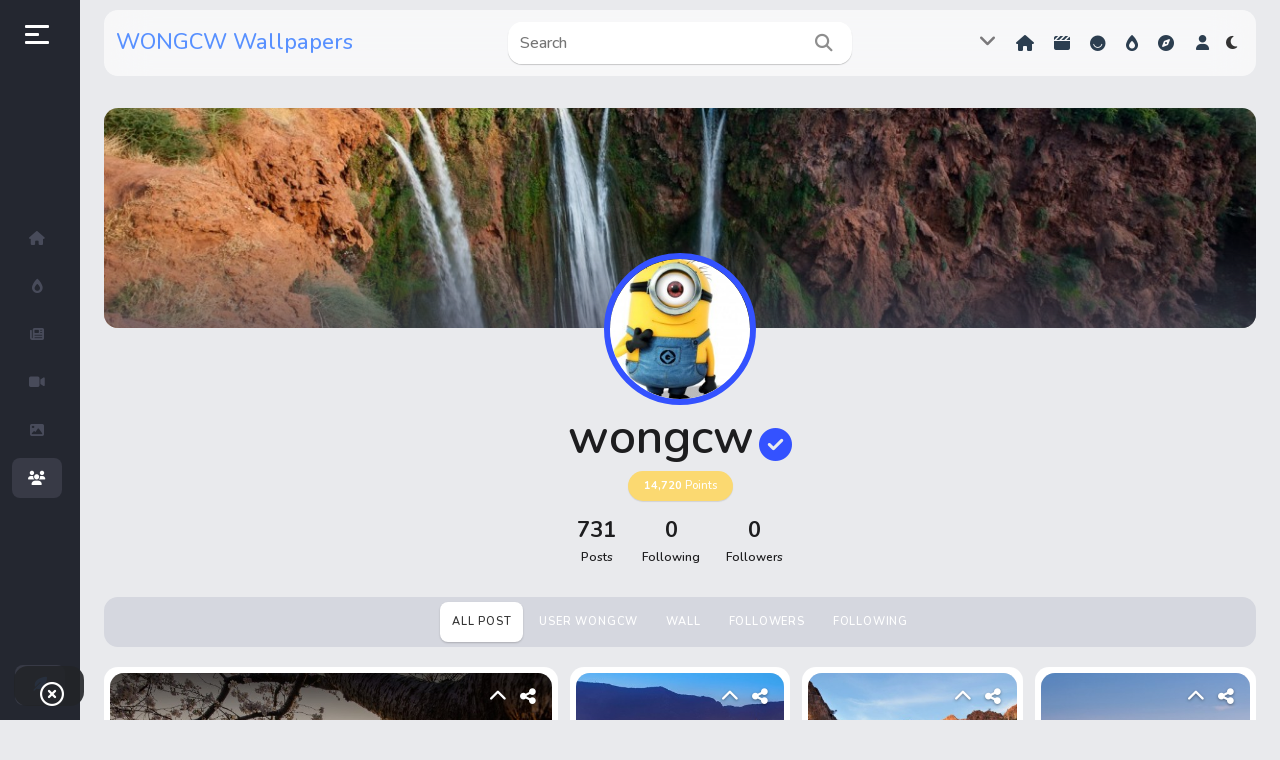

--- FILE ---
content_type: text/html; charset=utf-8
request_url: https://wallpapers.wongcw.com/user/wongcw?start=312
body_size: 5499
content:
<!DOCTYPE html>
<html lang="en-US">
	<!-- Created by KingMedia -->
	<head>
		<meta http-equiv="content-type" content="text/html; charset=utf-8">
		<title>Post by wongcw - WONGCW Wallpapers</title>
		<meta name="description" content="Windows Focus Wallpapers">
		<LINK REL="stylesheet" TYPE="text/css" HREF="../king-theme/yosemite/king-styles.css?9.5.3">
		<link rel="stylesheet" href="../king-theme/yosemite/font-awesome/css/all.min.css" type="text/css" media="all">
			<LINK REL="stylesheet" TYPE="text/css" HREF="../king-theme/yosemite/night.css">
			<STYLE type="text/css" ><!--
				.king-body-js-on .king-notice {display:none;}
			//--></STYLE>
			<meta name="viewport" content="width=device-width, initial-scale=1.0">
				<link rel="prev" href="../user/wongcw?start=288" >
				<link rel="next" href="../user/wongcw?start=336" >
				<script>
				var qa_root = 'https:\/\/wallpapers.wongcw.com\/';
				var qa_request = 'user\/wongcw';
				var qa_oldonload = window.onload;
				window.onload = function() {
					if (typeof qa_oldonload == 'function')
						qa_oldonload();
					
					qa_reveal(document.getElementById('notice_gdpr'), 'notice');
				};
				</script>
				<script src="../king-content/jquery-1.7.2.min.js"></script>
				<script src="../king-content/king-page.js?9.5.3"></script>
				<link rel="preconnect" href="https://fonts.googleapis.com">
					<link rel="preconnect" href="https://fonts.gstatic.com" crossorigin>
						<link href="https://fonts.googleapis.com/css2?family=Nunito:ital,wght@0,300;0,400;0,500;0,600;0,700;1,400&display=swap" rel="stylesheet">
						</head>
						<BODY
							class="king-template-user-questions king-category- king-ltr king-body-js-off"
							>
							<script>
								var b=document.getElementsByTagName('body')[0];
								b.className=b.className.replace('king-body-js-off', 'king-body-js-on');
							</script>
							<DIV class="king-body">
								<div class="king-notice" id="notice_gdpr">
									<form method="post" action="../user/wongcw?start=312">
										<button name="notice_gdpr" onclick="return qa_notice_click(this);" type="submit" class="king-notice-close-button"><i class="far fa-times-circle"></i></button>
										<input type="hidden" name="code" value="0-1769609285-3cee93da4068121f92bef61ee6b1cd40e2889f5d">
									</form>
								</div>
								<header CLASS="king-headerf">
									<DIV CLASS="king-header">
										<div class="header-left">
											<div class="king-left-toggle mtoggle" data-toggle="dropdown" data-target=".leftmenu" aria-expanded="false" role="button"><span class="left-toggle-line"></span></div>
											<div class="king-logo">
												<a href="../" class="king-logo-link">WONGCW Wallpapers</a>
											</div>
										</div>
										<div class="header-middle">
											<div class="king-search">
												<form method="get" action="../search">
													
													<input type="text" name="q" value="" class="king-search-field" placeholder="Search" onkeyup="showResult(this.value)" autocomplete="off" data-toggle="dropdown" data-target=".king-search-in" aria-expanded="false">
												<button type="submit" class="king-search-button"><i class="fas fa-search fa-lg"></i></button>
											</form>
											<div class="king-search-in">
												<div id="king_live_results" class="liveresults">
													<h3>Discover</h3>
												</div>
											</div>
										</div>
									</div>
									<DIV CLASS="header-right">
										<ul>
											<li>
												<div class="kingnight"><input type="checkbox" id="king-night" name="king-night" class="hide">
			<label for="king-night" class="king-night-box"><i class="fas fa-moon"></i><i class="fas fa-sun"></i></label>
													</div>
												</li>
												<li>
													<div class="reglink" data-toggle="modal" data-target="#loginmodal" role="button" title="Login"><i class="fa-solid fa-user"></i></div>
												</li>
												<ul class="king-nav-head-list" id="nav-head">
													<li class="king-nav-head-item king-nav-head-home">
														<a href="../" class="king-nav-head-link"><i class="fas fa-home"></i> Home</a>
													</li>
													<li class="king-nav-head-item king-nav-head-shorts">
														<a href="../shorts" class="king-nav-head-link"><i class="fa-solid fa-clapperboard"></i> Shorts</a>
													</li>
													<li class="king-nav-head-item king-nav-head-reactions">
														<a href="../reactions" class="king-nav-head-link"><i class="fa-brands fa-ello"></i> Reactions</a>
													</li>
													<li class="king-nav-head-item king-nav-head-hot">
														<a href="../hot" class="king-nav-head-link"><i class="fa-solid fa-fire-flame-simple"></i> Hot!</a>
													</li>
													<li class="king-nav-head-item king-nav-head-type">
														<a href="../type" class="king-nav-head-link"><i class="fas fa-compass"></i> Explore</a>
													</li>
												</ul>
												<div class="king-nav-head-clear">
												</div>
												<div class="menutoggle" data-toggle="dropdown" data-target=".king-mega-menu" aria-expanded="false"><i class="fas fa-angle-down"></i></div>
												<div class="king-mega-menu">
													<div class="king-cat">
														<ul class="king-nav-cat-list king-nav-cat-list-4" id="nav-cat">
															<li class="king-nav-cat-item king-nav-cat-all">
																<a href="../" class="king-nav-cat-link king-nav-cat-selected">All</a>
															</li>
															<li class="king-nav-cat-item king-nav-cat-wallpapers">
																<a href="../wallpapers" class="king-nav-cat-link">Wallpapers</a>
																<span class="king-nav-cat-note">(731)</span>
															</li>
														</ul>
														<div class="king-nav-cat-clear">
														</div>
													</div>
												</div>
											</ul>
										</DIV>
									</DIV>
									<div class="leftmenu kingscroll">
										<div class="leftmenu-top leftmenulinks">
											<div class="king-left-toggle" data-toggle="dropdown" data-target=".leftmenu" aria-expanded="false" role="button"><span class="left-toggle-line"></span></div>
										</div>
										<DIV CLASS="king-nav-main">
											<ul class="king-nav-main-list" id="nav-main">
												<li class="king-nav-main-item king-nav-main-home">
													<a href="../" class="king-nav-main-link"><i class="fas fa-home"></i>Home</a>
												</li>
												<li class="king-nav-main-item king-nav-main-hot">
													<a href="../hot" class="king-nav-main-link"><i class="fa-solid fa-fire-flame-simple"></i>Hot!</a>
												</li>
												<li class="king-nav-main-item king-nav-main-news">
													<a href="../news" class="king-nav-main-link"><i class="fas fa-newspaper"></i>Submit News</a>
												</li>
												<li class="king-nav-main-item king-nav-main-video">
													<a href="../video" class="king-nav-main-link"><i class="fas fa-video"></i>Submit Video</a>
												</li>
												<li class="king-nav-main-item king-nav-main-ask">
													<a href="../submit" class="king-nav-main-link"><i class="fas fa-image"></i>Submit Image</a>
												</li>
												<li class="king-nav-main-item king-nav-main-user">
													<a href="../users" class="king-nav-main-link king-nav-main-selected"><i class="fas fa-users"></i>Top Users</a>
												</li>
											</ul>
											<div class="king-nav-main-clear">
											</div>
										</DIV>
										<div class="leftmenu-bottom leftmenulinks">
											<span class="kingadd" data-toggle="dropdown" data-target=".king-submit" aria-expanded="false" role="button"><i class="fas fa-feather-alt"></i></span>
										</div>
									</div>
									<div class="king-submit">
										<div class="king-dropdown2">
											<a href="../news" class="kingaddnews"><i class="fas fa-newspaper"></i> News</a>
											<a href="../submit" class="kingaddimg"><i class="fas fa-image"></i> Image</a>
											<a href="../video" class="kingaddvideo"><i class="fas fa-video"></i> Video</a>
											<a href="../poll" class="kingaddpoll"><i class="fas fa-align-left"></i> Poll</a>
											<a href="../list" class="kingaddlist"><i class="fas fa-bars"></i> List</a>
											<a href="../trivia" class="kingaddtrivia"><i class="fas fa-times"></i> Trivia Quiz</a>
											<a href="../music" class="kingaddmusic"><i class="fas fa-headphones-alt"></i> Music</a>
										</div>
									</div>
								</header>
								<div class="user-boxx king-profile"><div class="user-box"><div class="user-box-pt"><div class="user-box-cover"><div data-king-img-src="https://wallpapers.wongcw.com/?qa=image&amp;qa_blobid=7512434521489260292&amp;qa_size=1280" class="king-box-bg"></div><div class="user-box-up" ><div class="user-box-links"></div><a href="../user/wongcw" class="user-box-alink averified"><img data-king-img-src="https://wallpapers.wongcw.com/?qa=image&amp;qa_blobid=14549613842949933009&amp;qa_size=220" class="king-avatar king-lazy" width="140" height="140"></a></div></div><div class="user-box-in"><div class="user-box-name"><a href="../user/wongcw"><h3>wongcw</h3></a><div class="verify-button verified" ><i class="fa fa-check-circle"></i></div></div><div class="user-box-tp" ><span class="user-box-point"><strong>14,720</strong> Points</span></div><div class="king-stats"><span><strong>731</strong>Posts</span><span><strong>0</strong>Following</span><span><strong>0</strong>Followers</span></div><div class="user-box-buttons"><div id="follow_1"></div></div></div></div></div></div>
								<DIV id="king-body-wrapper" class="king-body-in">
									<ul class="king-nav-sub-list" id="nav-sub">
										<li class="king-nav-sub-item king-nav-sub-questions">
											<a href="../user/wongcw" class="king-nav-sub-link king-nav-sub-selected">All Post</a>
										</li>
										<li class="king-nav-sub-item king-nav-sub-profile">
											<a href="../user/wongcw/profile" class="king-nav-sub-link">User wongcw</a>
										</li>
										<li class="king-nav-sub-item king-nav-sub-wall">
											<a href="../user/wongcw/wall" class="king-nav-sub-link">Wall</a>
										</li>
										<li class="king-nav-sub-item king-nav-sub-follower">
											<a href="../user/wongcw/follower" class="king-nav-sub-link">Followers</a>
										</li>
										<li class="king-nav-sub-item king-nav-sub-following">
											<a href="../user/wongcw/following" class="king-nav-sub-link">Following</a>
										</li>
									</ul>
									<div class="king-nav-sub-clear">
									</div>
									<DIV CLASS="king-main full-page">
										<DIV CLASS="king-main-in">
											<div class="king-part-q-list king-inner">
												<div class="container">
													<div class="box king-q-list-item king-class-image" id="q617">
														<div class="king-q-item-main">
															<div class="king-post-upbtn">
																<a href="../617/windows-focus-wallpapers419" class="ajax-popup-link magnefic-button mgbutton" data-toggle="tooltip" data-placement="right" title="Quick View"><i class="fa-solid fa-chevron-up"></i></a>
																<a href="../617/windows-focus-wallpapers419" class="ajax-popup-share magnefic-button" data-toggle="tooltip" data-placement="right" title="Share"><i class="fas fa-share-alt"></i></a>
															</div>
															<A class="item-a" HREF="../617/windows-focus-wallpapers419">
																<span class="post-featured-img"><img class="item-img king-lazy" width="800" height="450" data-king-img-src="https://wallpapers.wongcw.com/king-include/uploads/2022/04/516277-3-555468.jpg" alt=""/></span>
															</A>
															<DIV CLASS="king-q-item-title">
																<div class="king-title-up">
																	<a class="king-post-format"  href="../type?by=images"><i class="fas fa-image"></i> Image</a>
																	<span class="metah-where">
																		<span class="metah-where-data"><a href="../wallpapers" class="king-category-link" style="color:;border:2px solid 22;"> Wallpapers</a></span>
																	</span>
																</div>
																<A HREF="../617/windows-focus-wallpapers419"><h2>Windows focus wallpapers419</h2></A>
															</DIV>
														</div>
													</div>
													<div class="box king-q-list-item king-class-image" id="q616">
														<div class="king-q-item-main">
															<div class="king-post-upbtn">
																<a href="../616/windows-focus-wallpapers418" class="ajax-popup-link magnefic-button mgbutton" data-toggle="tooltip" data-placement="right" title="Quick View"><i class="fa-solid fa-chevron-up"></i></a>
																<a href="../616/windows-focus-wallpapers418" class="ajax-popup-share magnefic-button" data-toggle="tooltip" data-placement="right" title="Share"><i class="fas fa-share-alt"></i></a>
															</div>
															<A class="item-a" HREF="../616/windows-focus-wallpapers418">
																<span class="post-featured-img"><img class="item-img king-lazy" width="800" height="450" data-king-img-src="https://wallpapers.wongcw.com/king-include/uploads/2022/04/57860-c-683524.jpg" alt=""/></span>
															</A>
															<DIV CLASS="king-q-item-title">
																<div class="king-title-up">
																	<a class="king-post-format"  href="../type?by=images"><i class="fas fa-image"></i> Image</a>
																	<span class="metah-where">
																		<span class="metah-where-data"><a href="../wallpapers" class="king-category-link" style="color:;border:2px solid 22;"> Wallpapers</a></span>
																	</span>
																</div>
																<A HREF="../616/windows-focus-wallpapers418"><h2>Windows focus wallpapers418</h2></A>
															</DIV>
														</div>
													</div>
													<div class="box king-q-list-item king-class-image" id="q615">
														<div class="king-q-item-main">
															<div class="king-post-upbtn">
																<a href="../615/windows-focus-wallpapers417" class="ajax-popup-link magnefic-button mgbutton" data-toggle="tooltip" data-placement="right" title="Quick View"><i class="fa-solid fa-chevron-up"></i></a>
																<a href="../615/windows-focus-wallpapers417" class="ajax-popup-share magnefic-button" data-toggle="tooltip" data-placement="right" title="Share"><i class="fas fa-share-alt"></i></a>
															</div>
															<A class="item-a" HREF="../615/windows-focus-wallpapers417">
																<span class="post-featured-img"><img class="item-img king-lazy" width="800" height="450" data-king-img-src="https://wallpapers.wongcw.com/king-include/uploads/2022/04/433699-b-316265.jpg" alt=""/></span>
															</A>
															<DIV CLASS="king-q-item-title">
																<div class="king-title-up">
																	<a class="king-post-format"  href="../type?by=images"><i class="fas fa-image"></i> Image</a>
																	<span class="metah-where">
																		<span class="metah-where-data"><a href="../wallpapers" class="king-category-link" style="color:;border:2px solid 22;"> Wallpapers</a></span>
																	</span>
																</div>
																<A HREF="../615/windows-focus-wallpapers417"><h2>Windows focus wallpapers417</h2></A>
															</DIV>
														</div>
													</div>
													<div class="box king-q-list-item king-class-image" id="q612">
														<div class="king-q-item-main">
															<div class="king-post-upbtn">
																<a href="../612/windows-focus-wallpapers416" class="ajax-popup-link magnefic-button mgbutton" data-toggle="tooltip" data-placement="right" title="Quick View"><i class="fa-solid fa-chevron-up"></i></a>
																<a href="../612/windows-focus-wallpapers416" class="ajax-popup-share magnefic-button" data-toggle="tooltip" data-placement="right" title="Share"><i class="fas fa-share-alt"></i></a>
															</div>
															<A class="item-a" HREF="../612/windows-focus-wallpapers416">
																<span class="post-featured-img"><img class="item-img king-lazy" width="800" height="450" data-king-img-src="https://wallpapers.wongcw.com/king-include/uploads/2022/04/651589-3-192297.jpg" alt=""/></span>
															</A>
															<DIV CLASS="king-q-item-title">
																<div class="king-title-up">
																	<a class="king-post-format"  href="../type?by=images"><i class="fas fa-image"></i> Image</a>
																	<span class="metah-where">
																		<span class="metah-where-data"><a href="../wallpapers" class="king-category-link" style="color:;border:2px solid 22;"> Wallpapers</a></span>
																	</span>
																</div>
																<A HREF="../612/windows-focus-wallpapers416"><h2>Windows focus wallpapers416</h2></A>
															</DIV>
														</div>
													</div>
													<div class="box king-q-list-item king-class-image" id="q611">
														<div class="king-q-item-main">
															<div class="king-post-upbtn">
																<a href="../611/windows-focus-wallpapers415" class="ajax-popup-link magnefic-button mgbutton" data-toggle="tooltip" data-placement="right" title="Quick View"><i class="fa-solid fa-chevron-up"></i></a>
																<a href="../611/windows-focus-wallpapers415" class="ajax-popup-share magnefic-button" data-toggle="tooltip" data-placement="right" title="Share"><i class="fas fa-share-alt"></i></a>
															</div>
															<A class="item-a" HREF="../611/windows-focus-wallpapers415">
																<span class="post-featured-img"><img class="item-img king-lazy" width="800" height="450" data-king-img-src="https://wallpapers.wongcw.com/king-include/uploads/2022/04/616688-1-277428.jpg" alt=""/></span>
															</A>
															<DIV CLASS="king-q-item-title">
																<div class="king-title-up">
																	<a class="king-post-format"  href="../type?by=images"><i class="fas fa-image"></i> Image</a>
																	<span class="metah-where">
																		<span class="metah-where-data"><a href="../wallpapers" class="king-category-link" style="color:;border:2px solid 22;"> Wallpapers</a></span>
																	</span>
																</div>
																<A HREF="../611/windows-focus-wallpapers415"><h2>Windows focus wallpapers415</h2></A>
															</DIV>
														</div>
													</div>
													<div class="box king-q-list-item king-class-image" id="q610">
														<div class="king-q-item-main">
															<div class="king-post-upbtn">
																<a href="../610/windows-focus-wallpapers414" class="ajax-popup-link magnefic-button mgbutton" data-toggle="tooltip" data-placement="right" title="Quick View"><i class="fa-solid fa-chevron-up"></i></a>
																<a href="../610/windows-focus-wallpapers414" class="ajax-popup-share magnefic-button" data-toggle="tooltip" data-placement="right" title="Share"><i class="fas fa-share-alt"></i></a>
															</div>
															<A class="item-a" HREF="../610/windows-focus-wallpapers414">
																<span class="post-featured-img"><img class="item-img king-lazy" width="800" height="450" data-king-img-src="https://wallpapers.wongcw.com/king-include/uploads/2022/04/462769-2-12481.jpg" alt=""/></span>
															</A>
															<DIV CLASS="king-q-item-title">
																<div class="king-title-up">
																	<a class="king-post-format"  href="../type?by=images"><i class="fas fa-image"></i> Image</a>
																	<span class="metah-where">
																		<span class="metah-where-data"><a href="../wallpapers" class="king-category-link" style="color:;border:2px solid 22;"> Wallpapers</a></span>
																	</span>
																</div>
																<A HREF="../610/windows-focus-wallpapers414"><h2>Windows focus wallpapers414</h2></A>
															</DIV>
														</div>
													</div>
													<div class="box king-q-list-item king-class-image" id="q609">
														<div class="king-q-item-main">
															<div class="king-post-upbtn">
																<a href="../609/windows-focus-wallpapers413" class="ajax-popup-link magnefic-button mgbutton" data-toggle="tooltip" data-placement="right" title="Quick View"><i class="fa-solid fa-chevron-up"></i></a>
																<a href="../609/windows-focus-wallpapers413" class="ajax-popup-share magnefic-button" data-toggle="tooltip" data-placement="right" title="Share"><i class="fas fa-share-alt"></i></a>
															</div>
															<A class="item-a" HREF="../609/windows-focus-wallpapers413">
																<span class="post-featured-img"><img class="item-img king-lazy" width="800" height="450" data-king-img-src="https://wallpapers.wongcw.com/king-include/uploads/2022/04/221815-1-860289.jpg" alt=""/></span>
															</A>
															<DIV CLASS="king-q-item-title">
																<div class="king-title-up">
																	<a class="king-post-format"  href="../type?by=images"><i class="fas fa-image"></i> Image</a>
																	<span class="metah-where">
																		<span class="metah-where-data"><a href="../wallpapers" class="king-category-link" style="color:;border:2px solid 22;"> Wallpapers</a></span>
																	</span>
																</div>
																<A HREF="../609/windows-focus-wallpapers413"><h2>Windows focus wallpapers413</h2></A>
															</DIV>
														</div>
													</div>
													<div class="box king-q-list-item king-class-image" id="q608">
														<div class="king-q-item-main">
															<div class="king-post-upbtn">
																<a href="../608/windows-focus-wallpapers412" class="ajax-popup-link magnefic-button mgbutton" data-toggle="tooltip" data-placement="right" title="Quick View"><i class="fa-solid fa-chevron-up"></i></a>
																<a href="../608/windows-focus-wallpapers412" class="ajax-popup-share magnefic-button" data-toggle="tooltip" data-placement="right" title="Share"><i class="fas fa-share-alt"></i></a>
															</div>
															<A class="item-a" HREF="../608/windows-focus-wallpapers412">
																<span class="post-featured-img"><img class="item-img king-lazy" width="800" height="450" data-king-img-src="https://wallpapers.wongcw.com/king-include/uploads/2022/04/853639-4-102725.jpg" alt=""/></span>
															</A>
															<DIV CLASS="king-q-item-title">
																<div class="king-title-up">
																	<a class="king-post-format"  href="../type?by=images"><i class="fas fa-image"></i> Image</a>
																	<span class="metah-where">
																		<span class="metah-where-data"><a href="../wallpapers" class="king-category-link" style="color:;border:2px solid 22;"> Wallpapers</a></span>
																	</span>
																</div>
																<A HREF="../608/windows-focus-wallpapers412"><h2>Windows focus wallpapers412</h2></A>
															</DIV>
														</div>
													</div>
													<div class="box king-q-list-item king-class-image" id="q607">
														<div class="king-q-item-main">
															<div class="king-post-upbtn">
																<a href="../607/windows-focus-wallpapers411" class="ajax-popup-link magnefic-button mgbutton" data-toggle="tooltip" data-placement="right" title="Quick View"><i class="fa-solid fa-chevron-up"></i></a>
																<a href="../607/windows-focus-wallpapers411" class="ajax-popup-share magnefic-button" data-toggle="tooltip" data-placement="right" title="Share"><i class="fas fa-share-alt"></i></a>
															</div>
															<A class="item-a" HREF="../607/windows-focus-wallpapers411">
																<span class="post-featured-img"><img class="item-img king-lazy" width="800" height="450" data-king-img-src="https://wallpapers.wongcw.com/king-include/uploads/2022/04/639020-8-327354.jpg" alt=""/></span>
															</A>
															<DIV CLASS="king-q-item-title">
																<div class="king-title-up">
																	<a class="king-post-format"  href="../type?by=images"><i class="fas fa-image"></i> Image</a>
																	<span class="metah-where">
																		<span class="metah-where-data"><a href="../wallpapers" class="king-category-link" style="color:;border:2px solid 22;"> Wallpapers</a></span>
																	</span>
																</div>
																<A HREF="../607/windows-focus-wallpapers411"><h2>Windows focus wallpapers411</h2></A>
															</DIV>
														</div>
													</div>
													<div class="box king-q-list-item king-class-image" id="q606">
														<div class="king-q-item-main">
															<div class="king-post-upbtn">
																<a href="../606/windows-focus-wallpapers410" class="ajax-popup-link magnefic-button mgbutton" data-toggle="tooltip" data-placement="right" title="Quick View"><i class="fa-solid fa-chevron-up"></i></a>
																<a href="../606/windows-focus-wallpapers410" class="ajax-popup-share magnefic-button" data-toggle="tooltip" data-placement="right" title="Share"><i class="fas fa-share-alt"></i></a>
															</div>
															<A class="item-a" HREF="../606/windows-focus-wallpapers410">
																<span class="post-featured-img"><img class="item-img king-lazy" width="800" height="450" data-king-img-src="https://wallpapers.wongcw.com/king-include/uploads/2022/04/786015-6-979845.jpg" alt=""/></span>
															</A>
															<DIV CLASS="king-q-item-title">
																<div class="king-title-up">
																	<a class="king-post-format"  href="../type?by=images"><i class="fas fa-image"></i> Image</a>
																	<span class="metah-where">
																		<span class="metah-where-data"><a href="../wallpapers" class="king-category-link" style="color:;border:2px solid 22;"> Wallpapers</a></span>
																	</span>
																</div>
																<A HREF="../606/windows-focus-wallpapers410"><h2>Windows focus wallpapers410</h2></A>
															</DIV>
														</div>
													</div>
													<div class="box king-q-list-item king-class-image" id="q605">
														<div class="king-q-item-main">
															<div class="king-post-upbtn">
																<a href="../605/windows-focus-wallpapers409" class="ajax-popup-link magnefic-button mgbutton" data-toggle="tooltip" data-placement="right" title="Quick View"><i class="fa-solid fa-chevron-up"></i></a>
																<a href="../605/windows-focus-wallpapers409" class="ajax-popup-share magnefic-button" data-toggle="tooltip" data-placement="right" title="Share"><i class="fas fa-share-alt"></i></a>
															</div>
															<A class="item-a" HREF="../605/windows-focus-wallpapers409">
																<span class="post-featured-img"><img class="item-img king-lazy" width="800" height="450" data-king-img-src="https://wallpapers.wongcw.com/king-include/uploads/2022/04/510741-2-518304.jpg" alt=""/></span>
															</A>
															<DIV CLASS="king-q-item-title">
																<div class="king-title-up">
																	<a class="king-post-format"  href="../type?by=images"><i class="fas fa-image"></i> Image</a>
																	<span class="metah-where">
																		<span class="metah-where-data"><a href="../wallpapers" class="king-category-link" style="color:;border:2px solid 22;"> Wallpapers</a></span>
																	</span>
																</div>
																<A HREF="../605/windows-focus-wallpapers409"><h2>Windows focus wallpapers409</h2></A>
															</DIV>
														</div>
													</div>
													<div class="box king-q-list-item king-class-image" id="q604">
														<div class="king-q-item-main">
															<div class="king-post-upbtn">
																<a href="../604/windows-focus-wallpapers408" class="ajax-popup-link magnefic-button mgbutton" data-toggle="tooltip" data-placement="right" title="Quick View"><i class="fa-solid fa-chevron-up"></i></a>
																<a href="../604/windows-focus-wallpapers408" class="ajax-popup-share magnefic-button" data-toggle="tooltip" data-placement="right" title="Share"><i class="fas fa-share-alt"></i></a>
															</div>
															<A class="item-a" HREF="../604/windows-focus-wallpapers408">
																<span class="post-featured-img"><img class="item-img king-lazy" width="800" height="450" data-king-img-src="https://wallpapers.wongcw.com/king-include/uploads/2022/04/564056-1-122851.jpg" alt=""/></span>
															</A>
															<DIV CLASS="king-q-item-title">
																<div class="king-title-up">
																	<a class="king-post-format"  href="../type?by=images"><i class="fas fa-image"></i> Image</a>
																	<span class="metah-where">
																		<span class="metah-where-data"><a href="../wallpapers" class="king-category-link" style="color:;border:2px solid 22;"> Wallpapers</a></span>
																	</span>
																</div>
																<A HREF="../604/windows-focus-wallpapers408"><h2>Windows focus wallpapers408</h2></A>
															</DIV>
														</div>
													</div>
													<div class="box king-q-list-item king-class-image" id="q603">
														<div class="king-q-item-main">
															<div class="king-post-upbtn">
																<a href="../603/windows-focus-wallpapers407" class="ajax-popup-link magnefic-button mgbutton" data-toggle="tooltip" data-placement="right" title="Quick View"><i class="fa-solid fa-chevron-up"></i></a>
																<a href="../603/windows-focus-wallpapers407" class="ajax-popup-share magnefic-button" data-toggle="tooltip" data-placement="right" title="Share"><i class="fas fa-share-alt"></i></a>
															</div>
															<A class="item-a" HREF="../603/windows-focus-wallpapers407">
																<span class="post-featured-img"><img class="item-img king-lazy" width="800" height="450" data-king-img-src="https://wallpapers.wongcw.com/king-include/uploads/2022/04/366878-1-819421.jpg" alt=""/></span>
															</A>
															<DIV CLASS="king-q-item-title">
																<div class="king-title-up">
																	<a class="king-post-format"  href="../type?by=images"><i class="fas fa-image"></i> Image</a>
																	<span class="metah-where">
																		<span class="metah-where-data"><a href="../wallpapers" class="king-category-link" style="color:;border:2px solid 22;"> Wallpapers</a></span>
																	</span>
																</div>
																<A HREF="../603/windows-focus-wallpapers407"><h2>Windows focus wallpapers407</h2></A>
															</DIV>
														</div>
													</div>
													<div class="box king-q-list-item king-class-image" id="q602">
														<div class="king-q-item-main">
															<div class="king-post-upbtn">
																<a href="../602/windows-focus-wallpapers406" class="ajax-popup-link magnefic-button mgbutton" data-toggle="tooltip" data-placement="right" title="Quick View"><i class="fa-solid fa-chevron-up"></i></a>
																<a href="../602/windows-focus-wallpapers406" class="ajax-popup-share magnefic-button" data-toggle="tooltip" data-placement="right" title="Share"><i class="fas fa-share-alt"></i></a>
															</div>
															<A class="item-a" HREF="../602/windows-focus-wallpapers406">
																<span class="post-featured-img"><img class="item-img king-lazy" width="800" height="450" data-king-img-src="https://wallpapers.wongcw.com/king-include/uploads/2022/04/453427-5-956348.jpg" alt=""/></span>
															</A>
															<DIV CLASS="king-q-item-title">
																<div class="king-title-up">
																	<a class="king-post-format"  href="../type?by=images"><i class="fas fa-image"></i> Image</a>
																	<span class="metah-where">
																		<span class="metah-where-data"><a href="../wallpapers" class="king-category-link" style="color:;border:2px solid 22;"> Wallpapers</a></span>
																	</span>
																</div>
																<A HREF="../602/windows-focus-wallpapers406"><h2>Windows focus wallpapers406</h2></A>
															</DIV>
														</div>
													</div>
													<div class="box king-q-list-item king-class-image" id="q601">
														<div class="king-q-item-main">
															<div class="king-post-upbtn">
																<a href="../601/windows-focus-wallpapers405" class="ajax-popup-link magnefic-button mgbutton" data-toggle="tooltip" data-placement="right" title="Quick View"><i class="fa-solid fa-chevron-up"></i></a>
																<a href="../601/windows-focus-wallpapers405" class="ajax-popup-share magnefic-button" data-toggle="tooltip" data-placement="right" title="Share"><i class="fas fa-share-alt"></i></a>
															</div>
															<A class="item-a" HREF="../601/windows-focus-wallpapers405">
																<span class="post-featured-img"><img class="item-img king-lazy" width="800" height="450" data-king-img-src="https://wallpapers.wongcw.com/king-include/uploads/2022/04/942660-4-893816.jpg" alt=""/></span>
															</A>
															<DIV CLASS="king-q-item-title">
																<div class="king-title-up">
																	<a class="king-post-format"  href="../type?by=images"><i class="fas fa-image"></i> Image</a>
																	<span class="metah-where">
																		<span class="metah-where-data"><a href="../wallpapers" class="king-category-link" style="color:;border:2px solid 22;"> Wallpapers</a></span>
																	</span>
																</div>
																<A HREF="../601/windows-focus-wallpapers405"><h2>Windows focus wallpapers405</h2></A>
															</DIV>
														</div>
													</div>
													<div class="box king-q-list-item king-class-image" id="q600">
														<div class="king-q-item-main">
															<div class="king-post-upbtn">
																<a href="../600/windows-focus-wallpapers404" class="ajax-popup-link magnefic-button mgbutton" data-toggle="tooltip" data-placement="right" title="Quick View"><i class="fa-solid fa-chevron-up"></i></a>
																<a href="../600/windows-focus-wallpapers404" class="ajax-popup-share magnefic-button" data-toggle="tooltip" data-placement="right" title="Share"><i class="fas fa-share-alt"></i></a>
															</div>
															<A class="item-a" HREF="../600/windows-focus-wallpapers404">
																<span class="post-featured-img"><img class="item-img king-lazy" width="800" height="450" data-king-img-src="https://wallpapers.wongcw.com/king-include/uploads/2022/04/286044-3-693557.jpg" alt=""/></span>
															</A>
															<DIV CLASS="king-q-item-title">
																<div class="king-title-up">
																	<a class="king-post-format"  href="../type?by=images"><i class="fas fa-image"></i> Image</a>
																	<span class="metah-where">
																		<span class="metah-where-data"><a href="../wallpapers" class="king-category-link" style="color:;border:2px solid 22;"> Wallpapers</a></span>
																	</span>
																</div>
																<A HREF="../600/windows-focus-wallpapers404"><h2>Windows focus wallpapers404</h2></A>
															</DIV>
														</div>
													</div>
													<div class="box king-q-list-item king-class-image" id="q599">
														<div class="king-q-item-main">
															<div class="king-post-upbtn">
																<a href="../599/windows-focus-wallpapers403" class="ajax-popup-link magnefic-button mgbutton" data-toggle="tooltip" data-placement="right" title="Quick View"><i class="fa-solid fa-chevron-up"></i></a>
																<a href="../599/windows-focus-wallpapers403" class="ajax-popup-share magnefic-button" data-toggle="tooltip" data-placement="right" title="Share"><i class="fas fa-share-alt"></i></a>
															</div>
															<A class="item-a" HREF="../599/windows-focus-wallpapers403">
																<span class="post-featured-img"><img class="item-img king-lazy" width="800" height="450" data-king-img-src="https://wallpapers.wongcw.com/king-include/uploads/2022/04/156734-3-202047.jpg" alt=""/></span>
															</A>
															<DIV CLASS="king-q-item-title">
																<div class="king-title-up">
																	<a class="king-post-format"  href="../type?by=images"><i class="fas fa-image"></i> Image</a>
																	<span class="metah-where">
																		<span class="metah-where-data"><a href="../wallpapers" class="king-category-link" style="color:;border:2px solid 22;"> Wallpapers</a></span>
																	</span>
																</div>
																<A HREF="../599/windows-focus-wallpapers403"><h2>Windows focus wallpapers403</h2></A>
															</DIV>
														</div>
													</div>
													<div class="box king-q-list-item king-class-image" id="q598">
														<div class="king-q-item-main">
															<div class="king-post-upbtn">
																<a href="../598/windows-focus-wallpapers402" class="ajax-popup-link magnefic-button mgbutton" data-toggle="tooltip" data-placement="right" title="Quick View"><i class="fa-solid fa-chevron-up"></i></a>
																<a href="../598/windows-focus-wallpapers402" class="ajax-popup-share magnefic-button" data-toggle="tooltip" data-placement="right" title="Share"><i class="fas fa-share-alt"></i></a>
															</div>
															<A class="item-a" HREF="../598/windows-focus-wallpapers402">
																<span class="post-featured-img"><img class="item-img king-lazy" width="800" height="450" data-king-img-src="https://wallpapers.wongcw.com/king-include/uploads/2022/04/350934-1-634722.jpg" alt=""/></span>
															</A>
															<DIV CLASS="king-q-item-title">
																<div class="king-title-up">
																	<a class="king-post-format"  href="../type?by=images"><i class="fas fa-image"></i> Image</a>
																	<span class="metah-where">
																		<span class="metah-where-data"><a href="../wallpapers" class="king-category-link" style="color:;border:2px solid 22;"> Wallpapers</a></span>
																	</span>
																</div>
																<A HREF="../598/windows-focus-wallpapers402"><h2>Windows focus wallpapers402</h2></A>
															</DIV>
														</div>
													</div>
													<div class="box king-q-list-item king-class-image" id="q597">
														<div class="king-q-item-main">
															<div class="king-post-upbtn">
																<a href="../597/windows-focus-wallpapers401" class="ajax-popup-link magnefic-button mgbutton" data-toggle="tooltip" data-placement="right" title="Quick View"><i class="fa-solid fa-chevron-up"></i></a>
																<a href="../597/windows-focus-wallpapers401" class="ajax-popup-share magnefic-button" data-toggle="tooltip" data-placement="right" title="Share"><i class="fas fa-share-alt"></i></a>
															</div>
															<A class="item-a" HREF="../597/windows-focus-wallpapers401">
																<span class="post-featured-img"><img class="item-img king-lazy" width="800" height="450" data-king-img-src="https://wallpapers.wongcw.com/king-include/uploads/2022/04/563660-a-816510.jpg" alt=""/></span>
															</A>
															<DIV CLASS="king-q-item-title">
																<div class="king-title-up">
																	<a class="king-post-format"  href="../type?by=images"><i class="fas fa-image"></i> Image</a>
																	<span class="metah-where">
																		<span class="metah-where-data"><a href="../wallpapers" class="king-category-link" style="color:;border:2px solid 22;"> Wallpapers</a></span>
																	</span>
																</div>
																<A HREF="../597/windows-focus-wallpapers401"><h2>Windows focus wallpapers401</h2></A>
															</DIV>
														</div>
													</div>
													<div class="box king-q-list-item king-class-image" id="q596">
														<div class="king-q-item-main">
															<div class="king-post-upbtn">
																<a href="../596/windows-focus-wallpapers400" class="ajax-popup-link magnefic-button mgbutton" data-toggle="tooltip" data-placement="right" title="Quick View"><i class="fa-solid fa-chevron-up"></i></a>
																<a href="../596/windows-focus-wallpapers400" class="ajax-popup-share magnefic-button" data-toggle="tooltip" data-placement="right" title="Share"><i class="fas fa-share-alt"></i></a>
															</div>
															<A class="item-a" HREF="../596/windows-focus-wallpapers400">
																<span class="post-featured-img"><img class="item-img king-lazy" width="800" height="450" data-king-img-src="https://wallpapers.wongcw.com/king-include/uploads/2022/04/892639-2-610446.jpg" alt=""/></span>
															</A>
															<DIV CLASS="king-q-item-title">
																<div class="king-title-up">
																	<a class="king-post-format"  href="../type?by=images"><i class="fas fa-image"></i> Image</a>
																	<span class="metah-where">
																		<span class="metah-where-data"><a href="../wallpapers" class="king-category-link" style="color:;border:2px solid 22;"> Wallpapers</a></span>
																	</span>
																</div>
																<A HREF="../596/windows-focus-wallpapers400"><h2>Windows focus wallpapers400</h2></A>
															</DIV>
														</div>
													</div>
													<div class="box king-q-list-item king-class-image" id="q595">
														<div class="king-q-item-main">
															<div class="king-post-upbtn">
																<a href="../595/windows-focus-wallpapers399" class="ajax-popup-link magnefic-button mgbutton" data-toggle="tooltip" data-placement="right" title="Quick View"><i class="fa-solid fa-chevron-up"></i></a>
																<a href="../595/windows-focus-wallpapers399" class="ajax-popup-share magnefic-button" data-toggle="tooltip" data-placement="right" title="Share"><i class="fas fa-share-alt"></i></a>
															</div>
															<A class="item-a" HREF="../595/windows-focus-wallpapers399">
																<span class="post-featured-img"><img class="item-img king-lazy" width="800" height="450" data-king-img-src="https://wallpapers.wongcw.com/king-include/uploads/2022/04/638717-1-722242.jpg" alt=""/></span>
															</A>
															<DIV CLASS="king-q-item-title">
																<div class="king-title-up">
																	<a class="king-post-format"  href="../type?by=images"><i class="fas fa-image"></i> Image</a>
																	<span class="metah-where">
																		<span class="metah-where-data"><a href="../wallpapers" class="king-category-link" style="color:;border:2px solid 22;"> Wallpapers</a></span>
																	</span>
																</div>
																<A HREF="../595/windows-focus-wallpapers399"><h2>Windows focus wallpapers399</h2></A>
															</DIV>
														</div>
													</div>
													<div class="box king-q-list-item king-class-image" id="q594">
														<div class="king-q-item-main">
															<div class="king-post-upbtn">
																<a href="../594/windows-focus-wallpapers398" class="ajax-popup-link magnefic-button mgbutton" data-toggle="tooltip" data-placement="right" title="Quick View"><i class="fa-solid fa-chevron-up"></i></a>
																<a href="../594/windows-focus-wallpapers398" class="ajax-popup-share magnefic-button" data-toggle="tooltip" data-placement="right" title="Share"><i class="fas fa-share-alt"></i></a>
															</div>
															<A class="item-a" HREF="../594/windows-focus-wallpapers398">
																<span class="post-featured-img"><img class="item-img king-lazy" width="800" height="450" data-king-img-src="https://wallpapers.wongcw.com/king-include/uploads/2022/04/598108-d-101366.jpg" alt=""/></span>
															</A>
															<DIV CLASS="king-q-item-title">
																<div class="king-title-up">
																	<a class="king-post-format"  href="../type?by=images"><i class="fas fa-image"></i> Image</a>
																	<span class="metah-where">
																		<span class="metah-where-data"><a href="../wallpapers" class="king-category-link" style="color:;border:2px solid 22;"> Wallpapers</a></span>
																	</span>
																</div>
																<A HREF="../594/windows-focus-wallpapers398"><h2>Windows focus wallpapers398</h2></A>
															</DIV>
														</div>
													</div>
													<div class="box king-q-list-item king-class-image" id="q593">
														<div class="king-q-item-main">
															<div class="king-post-upbtn">
																<a href="../593/windows-focus-wallpapers397" class="ajax-popup-link magnefic-button mgbutton" data-toggle="tooltip" data-placement="right" title="Quick View"><i class="fa-solid fa-chevron-up"></i></a>
																<a href="../593/windows-focus-wallpapers397" class="ajax-popup-share magnefic-button" data-toggle="tooltip" data-placement="right" title="Share"><i class="fas fa-share-alt"></i></a>
															</div>
															<A class="item-a" HREF="../593/windows-focus-wallpapers397">
																<span class="post-featured-img"><img class="item-img king-lazy" width="800" height="450" data-king-img-src="https://wallpapers.wongcw.com/king-include/uploads/2022/04/226395-b-560247.jpg" alt=""/></span>
															</A>
															<DIV CLASS="king-q-item-title">
																<div class="king-title-up">
																	<a class="king-post-format"  href="../type?by=images"><i class="fas fa-image"></i> Image</a>
																	<span class="metah-where">
																		<span class="metah-where-data"><a href="../wallpapers" class="king-category-link" style="color:;border:2px solid 22;"> Wallpapers</a></span>
																	</span>
																</div>
																<A HREF="../593/windows-focus-wallpapers397"><h2>Windows focus wallpapers397</h2></A>
															</DIV>
														</div>
													</div>
													<div class="box king-q-list-item king-class-image" id="q592">
														<div class="king-q-item-main">
															<div class="king-post-upbtn">
																<a href="../592/windows-focus-wallpapers396" class="ajax-popup-link magnefic-button mgbutton" data-toggle="tooltip" data-placement="right" title="Quick View"><i class="fa-solid fa-chevron-up"></i></a>
																<a href="../592/windows-focus-wallpapers396" class="ajax-popup-share magnefic-button" data-toggle="tooltip" data-placement="right" title="Share"><i class="fas fa-share-alt"></i></a>
															</div>
															<A class="item-a" HREF="../592/windows-focus-wallpapers396">
																<span class="post-featured-img"><img class="item-img king-lazy" width="800" height="450" data-king-img-src="https://wallpapers.wongcw.com/king-include/uploads/2022/04/408790-a-836846.jpg" alt=""/></span>
															</A>
															<DIV CLASS="king-q-item-title">
																<div class="king-title-up">
																	<a class="king-post-format"  href="../type?by=images"><i class="fas fa-image"></i> Image</a>
																	<span class="metah-where">
																		<span class="metah-where-data"><a href="../wallpapers" class="king-category-link" style="color:;border:2px solid 22;"> Wallpapers</a></span>
																	</span>
																</div>
																<A HREF="../592/windows-focus-wallpapers396"><h2>Windows focus wallpapers396</h2></A>
															</DIV>
														</div>
													</div>
												</div>
											</div>
											<div class="king-page-links">
												<ul class="king-page-links-list">
													<li class="king-page-links-item">
														<a href="../user/wongcw?start=288" class="king-page-prev">&laquo; </a>
													</li>
													<li class="king-page-links-item">
														<a href="../user/wongcw?start=0" class="king-page-link">1</a>
													</li>
													<li class="king-page-links-item">
														<span class="king-page-ellipsis">...</span>
													</li>
													<li class="king-page-links-item">
														<a href="../user/wongcw?start=192" class="king-page-link">9</a>
													</li>
													<li class="king-page-links-item">
														<a href="../user/wongcw?start=216" class="king-page-link">10</a>
													</li>
													<li class="king-page-links-item">
														<a href="../user/wongcw?start=240" class="king-page-link">11</a>
													</li>
													<li class="king-page-links-item">
														<a href="../user/wongcw?start=264" class="king-page-link">12</a>
													</li>
													<li class="king-page-links-item">
														<a href="../user/wongcw?start=288" class="king-page-link">13</a>
													</li>
													<li class="king-page-links-item">
														<span class="king-page-selected">14</span>
													</li>
													<li class="king-page-links-item">
														<a href="../user/wongcw?start=336" class="king-page-link">15</a>
													</li>
													<li class="king-page-links-item">
														<a href="../user/wongcw?start=360" class="king-page-link">16</a>
													</li>
													<li class="king-page-links-item">
														<a href="../user/wongcw?start=384" class="king-page-link">17</a>
													</li>
													<li class="king-page-links-item">
														<a href="../user/wongcw?start=408" class="king-page-link">18</a>
													</li>
													<li class="king-page-links-item">
														<a href="../user/wongcw?start=432" class="king-page-link">19</a>
													</li>
													<li class="king-page-links-item">
														<span class="king-page-ellipsis">...</span>
													</li>
													<li class="king-page-links-item">
														<a href="../user/wongcw?start=720" class="king-page-link">31</a>
													</li>
													<li class="king-page-links-item">
														<a href="../user/wongcw?start=336" class="king-page-next"> &raquo;</a>
													</li>
												</ul>
												<div class="king-page-links-clear">
												</div>
											</div>
										</div> <!-- king-main-in -->
									</DIV> <!-- king-main -->
								</DIV>
								<footer class="king-footer">
									<ul class="socialicons">
									</ul>
									<ul class="king-nav-footer-list" id="nav-footer">
										<li class="king-nav-footer-item king-nav-footer-feedback">
											<a href="../feedback" class="king-nav-footer-link">Send feedback</a>
										</li>
									</ul>
									<div class="king-nav-footer-clear">
									</div>
									<DIV CLASS="king-attribution" id="insertfooter">
										2026 ©  <A HREF="/">WONGCW Wallpapers</A> | All rights reserved
									</DIV>
									<div class="king-footer-clear">
									</div>
									<!-- Matomo -->
<script>
  var _paq = window._paq = window._paq || [];
  /* tracker methods like "setCustomDimension" should be called before "trackPageView" */
  _paq.push(['trackPageView']);
  _paq.push(['enableLinkTracking']);
  (function() {
    var u="//matomo.wongcw.com/";
    _paq.push(['setTrackerUrl', u+'matomo.php']);
    _paq.push(['setSiteId', '8']);
    var d=document, g=d.createElement('script'), s=d.getElementsByTagName('script')[0];
    g.async=true; g.src=u+'matomo.js'; s.parentNode.insertBefore(g,s);
  })();
</script>
<!-- End Matomo Code -->
								</footer> <!-- END king-footer -->
								
								<div id="loginmodal" class="king-modal-login">
									<div class="king-modal-content">
										<button type="button" class="king-modal-close" data-dismiss="modal" aria-label="Close"><i class="icon fa fa-fw fa-times"></i></button>
										<div class="king-modal-header"><h4 class="modal-title">Login</h4></div>
										<div class="king-modal-form">
											<form action="../login" method="post">
				<input type="text" class="modal-input" name="emailhandle" placeholder="Email or Username" >
				<input type="password" class="modal-input" name="password" placeholder="Password" >
				<div id="king-rememberbox"><input type="checkbox" name="remember" id="king-rememberme" value="1">
				<label for="king-rememberme" id="king-remember">Remember</label></div>
				<input type="hidden" name="code" value="0-1769609285-c32c8fc165914b292cde2b04a2da6e56934fed56">
				<input type="submit" value="Sign in" id="king-login" name="dologin" >
				</form>
										</div>
										<div class="king-modal-footer">
											<ul class="king-nav-user-list" id="nav-user">
											</ul>
											<div class="king-nav-user-clear">
											</div>
										</div>
										<span class="modal-reglink" ><a href="../register">Register</a></span>
									</div>
								</div>
							</DIV>
							<script src="../king-content/js/jquery.magnific-popup.min.js"></script>
							<script src="../king-content/js/owl.carousel.min.js"></script>
							<script src="../king-content/js/videojs/video.min.js"></script>
							<link href="../king-content/js/videojs/video-js.css" rel="stylesheet" >
							<script src="../king-content/js/videojs/videojs-playlist.min.js"></script>
							<script src="../king-content/js/videojs/videojs-playlist-ui.min.js"></script>
							<script src="../king-theme/yosemite/js/main.js"></script>
							<script src="../king-theme/yosemite/js/bootstrap.min.js"></script>
							<script src="../king-theme/yosemite/js/jquery-ias.min.js"></script>
						</BODY>
						<!-- Created by KingMedia with love <3 -->
						</html>


--- FILE ---
content_type: text/javascript
request_url: https://wallpapers.wongcw.com/king-theme/yosemite/js/main.js
body_size: 1985
content:
$(document).ready(function(){kinglazyload();$(".minislider").owlCarousel({margin:15,dots:false,items:4,responsive:{0:{items:1},600:{items:4},1000:{items:4}}});if(typeof $.ias!=="undefined"){var container=document.querySelector(".king-part-q-list .container");var ias=$.ias({container:".container",item:".box",pagination:".king-page-links-list",next:".king-page-next",delay:300,negativeMargin:200,});ias.on("render",function(items){$(items).css({opacity:0});});ias.on("rendered",function(items){$(items).css({opacity:1});kinglazyload();magnificPopup();$('[data-toggle="tooltip"]').tooltip();});ias.extension(new IASSpinnerExtension({html:'<div class="switch-loader"><span class="loader"></span></div>',}));ias.extension(new IASTriggerExtension({offset:"2",text:"Load More"}));ias.extension(new IASNoneLeftExtension({html:'<div class="load-nomore"><span>End of the page.</span></div>',}));}
function magnificPopup(){$(".ajax-popup-link").magnificPopup({type:"ajax",closeOnBgClick:false,closeBtnInside:false,preloader:true,tLoading:'<div class="loader"></div>',removalDelay:120,callbacks:{ajaxContentAdded:function(){var video=document.getElementById("my-video");if(video){videojs(video);}
kinglazyload();kinggallery();},parseAjax:function(mfpResponse){mfpResponse.data=$(mfpResponse.data).find(".king-video, .rightview, .king-part-custom");},},});$(".king-listen").magnificPopup({type:"ajax",fixedContentPos:false,preloader:true,mainClass:"king-listener",overflowY:"scroll",tLoading:'<div class="loader"></div>',removalDelay:120,callbacks:{ajaxContentAdded:function(){kingplaylist();},parseAjax:function(mfpResponse){mfpResponse.data=$(mfpResponse.data).find(".king-playlist");},},});$(".ajax-popup-share").magnificPopup({type:"ajax",closeOnBgClick:false,closeBtnInside:false,preloader:true,tLoading:'<div class="loader"></div>',removalDelay:120,callbacks:{parseAjax:function(mfpResponse){mfpResponse.data=$(mfpResponse.data).find(".social-share");},},});}
magnificPopup();function kinglazyload(){var lazyItems=[].slice.call(document.querySelectorAll("[data-king-img-src]"));if("IntersectionObserver"in window){var options={rootMargin:"300px"};var lazyItemObserver=new IntersectionObserver(function(entries){entries.forEach(function(entry){if(entry.isIntersecting){var lazyItem=entry.target;var imgSrc=lazyItem.getAttribute("data-king-img-src");if(imgSrc){if(lazyItem.classList.contains("king-lazy")){lazyItem.addEventListener("load",function(){lazyItem.style.height="";lazyItem.style.width="";lazyItem.classList.add("loaded");lazyItem.removeAttribute("data-king-img-src");lazyItemObserver.unobserve(lazyItem);});lazyItem.src=imgSrc;var srcset=lazyItem.getAttribute("data-king-img-srcset");if(srcset){lazyItem.setAttribute("srcset",srcset);lazyItem.removeAttribute("data-king-img-srcset");}
lazyItem.parentNode.classList.add("img-loaded");}else{lazyItem.style.backgroundImage="url('"+imgSrc+"')";lazyItem.classList.add("loaded");lazyItem.removeAttribute("data-king-img-src");lazyItemObserver.unobserve(lazyItem);}}}});},options);lazyItems.forEach(function(lazyItem){lazyItemObserver.observe(lazyItem);});}else{lazyItems.forEach(function(lazyItem){if(lazyItem.classList.contains("king-lazy")){lazyItem.style.height="";lazyItem.style.width="";lazyItem.src=lazyItem.getAttribute("data-king-img-src");var srcset=lazyItem.getAttribute("data-king-img-srcset");if(srcset){lazyItem.setAttribute("srcset",srcset);lazyItem.removeAttribute("data-king-img-srcset");}
lazyItem.parentNode.classList.add("img-loaded");lazyItem.classList.add("loaded");lazyItem.removeAttribute("data-king-img-src");}else{lazyItem.style.backgroundImage="url('"+lazyItem.getAttribute("data-king-img-src")+"')";lazyItem.classList.add("loaded");lazyItem.removeAttribute("data-king-img-src");}});}}
$(".search-toggle").click(function(event){$("div.king-search").find(".king-search-field").focus();});$(function(){$('[data-toggle="tooltip"]').tooltip();});$("#modal-url").click(function(){$(this).focus();$(this).select();document.execCommand("copy");$(this).next(".copied").show();});function kingplaylist(){var d=document.querySelector(".king-playlist-data");if(d){var videoList=JSON.parse(d.innerHTML);var player=videojs(document.querySelector(".video-js"),{controlBar:{fullscreenToggle:false,volumePanel:{inline:false,volumeControl:{vertical:true}},},inactivityTimeout:0,});try{player.volume(1);}catch(e){}
player.playlist(videoList);player.playlist.autoadvance(0);var Button=videojs.getComponent("Button");var PrevButton=videojs.extend(Button,{constructor:function(){Button.apply(this,arguments);this.addClass("icon-angle-left");this.controlText("Previous");},handleClick:function(){console.log("click");player.playlist.previous();},});var NextButton=videojs.extend(Button,{constructor:function(){Button.apply(this,arguments);this.addClass("icon-angle-right");this.controlText("Next");},handleClick:function(){console.log("click");player.playlist.next();},});var ShowPlaylist=videojs.extend(Button,{constructor:function(){Button.apply(this,arguments);this.addClass("vjs-chapters-button");this.controlText("Show Playlist");},handleClick:function(){var x=document.getElementById("king-playlist");if(x.style.display==="none"){x.style.display="block";}else{x.style.display="none";}},});videojs.registerComponent("NextButton",NextButton);videojs.registerComponent("PrevButton",PrevButton);videojs.registerComponent("ShowPlaylist",ShowPlaylist);player.getChild("controlBar").addChild("PrevButton",{},1);player.getChild("controlBar").addChild("NextButton",{},2);player.getChild("controlBar").addChild("ShowPlaylist",{},12);player.playlistUi();}}
kingplaylist();function kinggallery(){$(".king-gallery").owlCarousel({nav:!0,margin:14,autoWidth:true,center:false,loop:false,items:2,navText:['<i class="fa fa-chevron-left" aria-hidden="true"></i>','<i class="fa fa-chevron-right" aria-hidden="true"></i>',],responsive:{0:{items:1},600:{items:1,autoHeight:true}},});}
kinggallery();$(".king-gallery").magnificPopup({delegate:"a",type:"image",closeOnContentClick:false,closeBtnInside:false,mainClass:"king-gallery-zoom",gallery:{enabled:true},zoom:{enabled:true,duration:300,opener:function(element){return element.find("img");},},});var owl=$(".owl-carousel");owl.owlCarousel({nav:true,dots:false,margin:14,mouseDrag:false,loop:false,items:1,singleItem:true,center:true,animateOut:"slideOutDown",animateIn:"slideInDown",navContainerClass:"shorts-nav",navText:['<i class="fa-solid fa-circle-chevron-up"></i>','<i class="fa-solid fa-circle-chevron-down"></i>',],});owl.on("translated.owl.carousel",function(event){$(".short-video").each(function(){videojs(this.id).ready(function(){this.pause();this.currentTime(0);});});$(".owl-item.active .short-video").each(function(){videojs(this.id).ready(function(){this.play();var volume=localStorage.getItem("svolume");if(volume!==null){this.muted("true"===volume);}});videojs(this.id).on("volumechange",function(){localStorage.setItem("svolume",this.muted());});});});var d=document.querySelector(".short-video");if(d){videojs(d).on("volumechange",function(){localStorage.setItem("svolume",this.muted());});}});